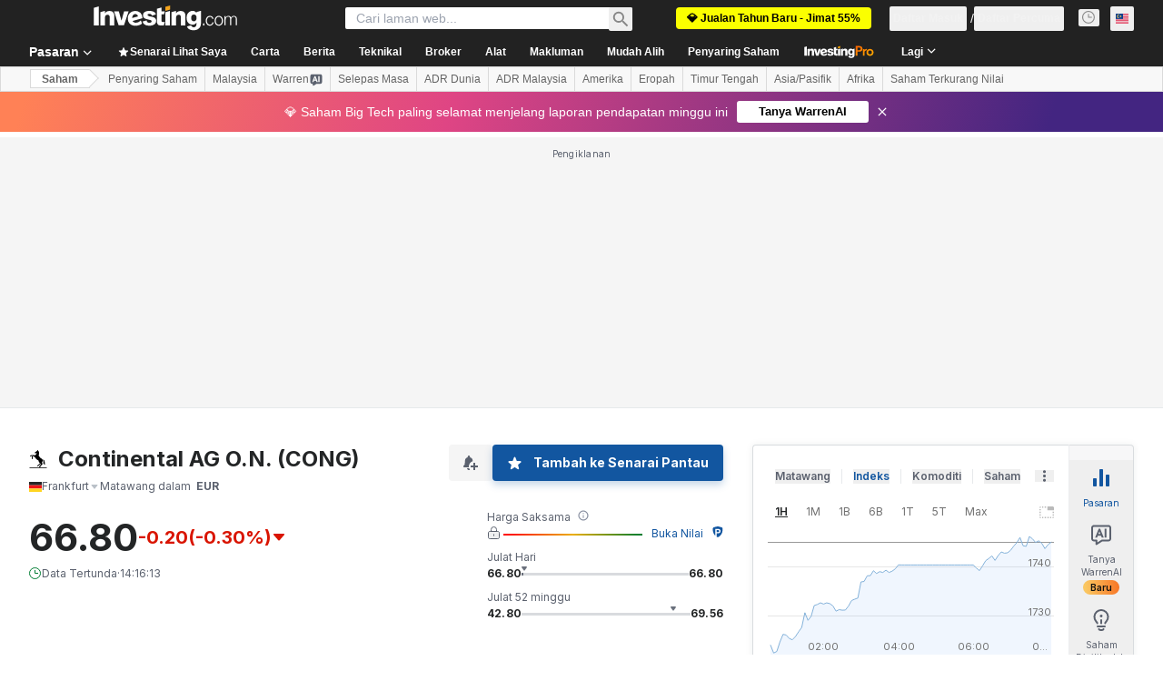

--- FILE ---
content_type: application/javascript
request_url: https://cdn.investing.com/x/fc717a9/_next/static/fc717a9/_buildManifest.js
body_size: 6833
content:
self.__BUILD_MANIFEST=function(s,i,e,a,c,n,t,o,r,d,u,h,l,b,k,g,m,f,p,q,v,j,y,w,z,x,_,I,B,F,A,D,P,S,E,L,M,N,T,U,C,H,R,G,J,K,O,Q,V,W,X,Y,Z,$,ss,si,se,sa,sc,sn,st){return{__rewrites:{afterFiles:[{has:s,source:"/equities/africa",destination:"/equities/continents/africa"},{has:s,source:"/equities/americas",destination:"/equities/continents/americas"},{has:s,source:"/equities/asia-pacific",destination:"/equities/continents/asia-pacific"},{has:s,source:"/equities/europe",destination:"/equities/continents/europe"},{has:s,source:"/equities/middle-east",destination:"/equities/continents/middle-east"},{has:s,source:"/equities/argentina",destination:"/equities/countries/argentina"},{has:s,source:"/equities/abu-dhabi",destination:"/equities/countries/abu-dhabi"},{has:s,source:"/equities/australia",destination:"/equities/countries/australia"},{has:s,source:"/equities/austria",destination:"/equities/countries/austria"},{has:s,source:"/equities/bahrain",destination:"/equities/countries/bahrain"},{has:s,source:"/equities/bangladesh",destination:"/equities/countries/bangladesh"},{has:s,source:"/equities/belgium",destination:"/equities/countries/belgium"},{has:s,source:"/equities/bosnia",destination:"/equities/countries/bosnia"},{has:s,source:"/equities/botswana",destination:"/equities/countries/botswana"},{has:s,source:"/equities/brazil",destination:"/equities/countries/brazil"},{has:s,source:"/equities/bulgaria",destination:"/equities/countries/bulgaria"},{has:s,source:"/equities/canada",destination:"/equities/countries/canada"},{has:s,source:"/equities/chile",destination:"/equities/countries/chile"},{has:s,source:"/equities/china",destination:"/equities/countries/china"},{has:s,source:"/equities/colombia",destination:"/equities/countries/colombia"},{has:s,source:"/equities/costa-rica",destination:"/equities/countries/costa-rica"},{has:s,source:"/equities/ivory-coast",destination:"/equities/countries/ivory-coast"},{has:s,source:"/equities/croatia",destination:"/equities/countries/croatia"},{has:s,source:"/equities/cyprus",destination:"/equities/countries/cyprus"},{has:s,source:"/equities/czech-republic",destination:"/equities/countries/czech-republic"},{has:s,source:"/equities/denmark",destination:"/equities/countries/denmark"},{has:s,source:"/equities/dubai",destination:"/equities/countries/dubai"},{has:s,source:"/equities/egypt",destination:"/equities/countries/egypt"},{has:s,source:"/equities/estonia",destination:"/equities/countries/estonia"},{has:s,source:"/equities/finland",destination:"/equities/countries/finland"},{has:s,source:"/equities/france",destination:"/equities/countries/france"},{has:s,source:"/equities/germany",destination:"/equities/countries/germany"},{has:s,source:"/equities/greece",destination:"/equities/countries/greece"},{has:s,source:"/equities/hong-kong",destination:"/equities/countries/hong-kong"},{has:s,source:"/equities/hungary",destination:"/equities/countries/hungary"},{has:s,source:"/equities/iceland",destination:"/equities/countries/iceland"},{has:s,source:"/equities/india",destination:"/equities/countries/india"},{has:s,source:"/equities/indonesia",destination:"/equities/countries/indonesia"},{has:s,source:"/equities/iraq",destination:"/equities/countries/iraq"},{has:s,source:"/equities/ireland",destination:"/equities/countries/ireland"},{has:s,source:"/equities/israel",destination:"/equities/countries/israel"},{has:s,source:"/equities/italy",destination:"/equities/countries/italy"},{has:s,source:"/equities/jamaica",destination:"/equities/countries/jamaica"},{has:s,source:"/equities/japan",destination:"/equities/countries/japan"},{has:s,source:"/equities/jordan",destination:"/equities/countries/jordan"},{has:s,source:"/equities/kazakhstan",destination:"/equities/countries/kazakhstan"},{has:s,source:"/equities/kenya",destination:"/equities/countries/kenya"},{has:s,source:"/equities/kuwait",destination:"/equities/countries/kuwait"},{has:s,source:"/equities/latvia",destination:"/equities/countries/latvia"},{has:s,source:"/equities/lebanon",destination:"/equities/countries/lebanon"},{has:s,source:"/equities/lithuania",destination:"/equities/countries/lithuania"},{has:s,source:"/equities/luxembourg",destination:"/equities/countries/luxembourg"},{has:s,source:"/equities/malawi",destination:"/equities/countries/malawi"},{has:s,source:"/equities/malaysia",destination:"/equities/countries/malaysia"},{has:s,source:"/equities/malta",destination:"/equities/countries/malta"},{has:s,source:"/equities/mauritius",destination:"/equities/countries/mauritius"},{has:s,source:"/equities/mexico",destination:"/equities/countries/mexico"},{has:s,source:"/equities/mongolia",destination:"/equities/countries/mongolia"},{has:s,source:"/equities/montenegro",destination:"/equities/countries/montenegro"},{has:s,source:"/equities/morocco",destination:"/equities/countries/morocco"},{has:s,source:"/equities/namibia",destination:"/equities/countries/namibia"},{has:s,source:"/equities/netherlands",destination:"/equities/countries/netherlands"},{has:s,source:"/equities/new-zealand",destination:"/equities/countries/new-zealand"},{has:s,source:"/equities/nigeria",destination:"/equities/countries/nigeria"},{has:s,source:"/equities/norway",destination:"/equities/countries/norway"},{has:s,source:"/equities/oman",destination:"/equities/countries/oman"},{has:s,source:"/equities/pakistan",destination:"/equities/countries/pakistan"},{has:s,source:"/equities/palestine",destination:"/equities/countries/palestine"},{has:s,source:"/equities/peru",destination:"/equities/countries/peru"},{has:s,source:"/equities/philippines",destination:"/equities/countries/philippines"},{has:s,source:"/equities/poland",destination:"/equities/countries/poland"},{has:s,source:"/equities/portugal",destination:"/equities/countries/portugal"},{has:s,source:"/equities/qatar",destination:"/equities/countries/qatar"},{has:s,source:"/equities/romania",destination:"/equities/countries/romania"},{has:s,source:"/equities/russia",destination:"/equities/countries/russia"},{has:s,source:"/equities/rwanda",destination:"/equities/countries/rwanda"},{has:s,source:"/equities/saudi-arabia",destination:"/equities/countries/saudi-arabia"},{has:s,source:"/equities/serbia",destination:"/equities/countries/serbia"},{has:s,source:"/equities/singapore",destination:"/equities/countries/singapore"},{has:s,source:"/equities/slovakia",destination:"/equities/countries/slovakia"},{has:s,source:"/equities/slovenia",destination:"/equities/countries/slovenia"},{has:s,source:"/equities/south-africa",destination:"/equities/countries/south-africa"},{has:s,source:"/equities/south-korea",destination:"/equities/countries/south-korea"},{has:s,source:"/equities/spain",destination:"/equities/countries/spain"},{has:s,source:"/equities/sri-lanka",destination:"/equities/countries/sri-lanka"},{has:s,source:"/equities/sweden",destination:"/equities/countries/sweden"},{has:s,source:"/equities/switzerland",destination:"/equities/countries/switzerland"},{has:s,source:"/equities/taiwan",destination:"/equities/countries/taiwan"},{has:s,source:"/equities/tanzania",destination:"/equities/countries/tanzania"},{has:s,source:"/equities/thailand",destination:"/equities/countries/thailand"},{has:s,source:"/equities/tunisia",destination:"/equities/countries/tunisia"},{has:s,source:"/equities/turkey",destination:"/equities/countries/turkey"},{has:s,source:"/equities/uganda",destination:"/equities/countries/uganda"},{has:s,source:"/equities/united-kingdom",destination:"/equities/countries/united-kingdom"},{has:s,source:"/equities/ukraine",destination:"/equities/countries/ukraine"},{has:s,source:"/equities/united-states",destination:"/equities/countries/united-states"},{has:s,source:"/equities/venezuela",destination:"/equities/countries/venezuela"},{has:s,source:"/equities/vietnam",destination:"/equities/countries/vietnam"},{has:s,source:"/equities/zambia",destination:"/equities/countries/zambia"},{has:s,source:"/equities/zimbabwe",destination:"/equities/countries/zimbabwe"},{has:s,source:"/indices/argentina-indices",destination:"/indices/countries/argentina-indices"},{has:s,source:"/indices/australia-indices",destination:"/indices/countries/australia-indices"},{has:s,source:"/indices/austria-indices",destination:"/indices/countries/austria-indices"},{has:s,source:"/indices/bahrain-indices",destination:"/indices/countries/bahrain-indices"},{has:s,source:"/indices/bangladesh-indices",destination:"/indices/countries/bangladesh-indices"},{has:s,source:"/indices/belgium-indices",destination:"/indices/countries/belgium-indices"},{has:s,source:"/indices/bosnia-indices",destination:"/indices/countries/bosnia-indices"},{has:s,source:"/indices/botswana-indices",destination:"/indices/countries/botswana-indices"},{has:s,source:"/indices/brazil-indices",destination:"/indices/countries/brazil-indices"},{has:s,source:"/indices/bulgaria-indices",destination:"/indices/countries/bulgaria-indices"},{has:s,source:"/indices/canada-indices",destination:"/indices/countries/canada-indices"},{has:s,source:"/indices/chile-indices",destination:"/indices/countries/chile-indices"},{has:s,source:"/indices/china-indices",destination:"/indices/countries/china-indices"},{has:s,source:"/indices/colombia-indices",destination:"/indices/countries/colombia-indices"},{has:s,source:"/indices/costa-rica-indices",destination:"/indices/countries/costa-rica-indices"},{has:s,source:"/indices/ivory-coast-indices",destination:"/indices/countries/ivory-coast-indices"},{has:s,source:"/indices/croatia-indices",destination:"/indices/countries/croatia-indices"},{has:s,source:"/indices/cyprus-indices",destination:"/indices/countries/cyprus-indices"},{has:s,source:"/indices/czech-republic-indices",destination:"/indices/countries/czech-republic-indices"},{has:s,source:"/indices/denmark-indices",destination:"/indices/countries/denmark-indices"},{has:s,source:"/indices/dubai-indices",destination:"/indices/countries/dubai-indices"},{has:s,source:"/indices/egypt-indices",destination:"/indices/countries/egypt-indices"},{has:s,source:"/indices/estonia-indices",destination:"/indices/countries/estonia-indices"},{has:s,source:"/indices/finland-indices",destination:"/indices/countries/finland-indices"},{has:s,source:"/indices/france-indices",destination:"/indices/countries/france-indices"},{has:s,source:"/indices/germany-indices",destination:"/indices/countries/germany-indices"},{has:s,source:"/indices/greece-indices",destination:"/indices/countries/greece-indices"},{has:s,source:"/indices/hong-kong-indices",destination:"/indices/countries/hong-kong-indices"},{has:s,source:"/indices/hungary-indices",destination:"/indices/countries/hungary-indices"},{has:s,source:"/indices/iceland-indices",destination:"/indices/countries/iceland-indices"},{has:s,source:"/indices/india-indices",destination:"/indices/countries/india-indices"},{has:s,source:"/indices/indonesia-indices",destination:"/indices/countries/indonesia-indices"},{has:s,source:"/indices/iraq-indices",destination:"/indices/countries/iraq-indices"},{has:s,source:"/indices/ireland-indices",destination:"/indices/countries/ireland-indices"},{has:s,source:"/indices/israeli-indices",destination:"/indices/countries/israeli-indices"},{has:s,source:"/indices/italy-indices",destination:"/indices/countries/italy-indices"},{has:s,source:"/indices/jamaica-indices",destination:"/indices/countries/jamaica-indices"},{has:s,source:"/indices/japan-indices",destination:"/indices/countries/japan-indices"},{has:s,source:"/indices/jordan-indices",destination:"/indices/countries/jordan-indices"},{has:s,source:"/indices/kazakhstan-indices",destination:"/indices/countries/kazakhstan-indices"},{has:s,source:"/indices/kenya-indices",destination:"/indices/countries/kenya-indices"},{has:s,source:"/indices/kuwaiti-indices",destination:"/indices/countries/kuwaiti-indices"},{has:s,source:"/indices/latvia-indices",destination:"/indices/countries/latvia-indices"},{has:s,source:"/indices/lebanon-indices",destination:"/indices/countries/lebanon-indices"},{has:s,source:"/indices/lithuania-indices",destination:"/indices/countries/lithuania-indices"},{has:s,source:"/indices/luxembourg-indices",destination:"/indices/countries/luxembourg-indices"},{has:s,source:"/indices/malawi-indices",destination:"/indices/countries/malawi-indices"},{has:s,source:"/indices/malaysia-indices",destination:"/indices/countries/malaysia-indices"},{has:s,source:"/indices/malta-indices",destination:"/indices/countries/malta-indices"},{has:s,source:"/indices/mauritius-indices",destination:"/indices/countries/mauritius-indices"},{has:s,source:"/indices/mexico-indices",destination:"/indices/countries/mexico-indices"},{has:s,source:"/indices/mongolia-indices",destination:"/indices/countries/mongolia-indices"},{has:s,source:"/indices/montenegro-indices",destination:"/indices/countries/montenegro-indices"},{has:s,source:"/indices/morocco-indices",destination:"/indices/countries/morocco-indices"},{has:s,source:"/indices/namibia-indices",destination:"/indices/countries/namibia-indices"},{has:s,source:"/indices/netherlands-indices",destination:"/indices/countries/netherlands-indices"},{has:s,source:"/indices/new-zealand-indices",destination:"/indices/countries/new-zealand-indices"},{has:s,source:"/indices/nigeria-indices",destination:"/indices/countries/nigeria-indices"},{has:s,source:"/indices/norway-indices",destination:"/indices/countries/norway-indices"},{has:s,source:"/indices/oman-indices",destination:"/indices/countries/oman-indices"},{has:s,source:"/indices/pakistan-indices",destination:"/indices/countries/pakistan-indices"},{has:s,source:"/indices/palestine-indices",destination:"/indices/countries/palestine-indices"},{has:s,source:"/indices/peru-indices",destination:"/indices/countries/peru-indices"},{has:s,source:"/indices/philippines-indices",destination:"/indices/countries/philippines-indices"},{has:s,source:"/indices/poland-indices",destination:"/indices/countries/poland-indices"},{has:s,source:"/indices/portugal-indices",destination:"/indices/countries/portugal-indices"},{has:s,source:"/indices/qatar-indices",destination:"/indices/countries/qatar-indices"},{has:s,source:"/indices/romania-indices",destination:"/indices/countries/romania-indices"},{has:s,source:"/indices/russia-indices",destination:"/indices/countries/russia-indices"},{has:s,source:"/indices/rwanda-indices",destination:"/indices/countries/rwanda-indices"},{has:s,source:"/indices/saudi-arabia-indices",destination:"/indices/countries/saudi-arabia-indices"},{has:s,source:"/indices/serbia-indices",destination:"/indices/countries/serbia-indices"},{has:s,source:"/indices/singapore-indices",destination:"/indices/countries/singapore-indices"},{has:s,source:"/indices/slovakia-indices",destination:"/indices/countries/slovakia-indices"},{has:s,source:"/indices/slovenia-indices",destination:"/indices/countries/slovenia-indices"},{has:s,source:"/indices/south-africa-indices",destination:"/indices/countries/south-africa-indices"},{has:s,source:"/indices/south-korea-indices",destination:"/indices/countries/south-korea-indices"},{has:s,source:"/indices/spain-indices",destination:"/indices/countries/spain-indices"},{has:s,source:"/indices/sri-lanka-indices",destination:"/indices/countries/sri-lanka-indices"},{has:s,source:"/indices/sweden-indices",destination:"/indices/countries/sweden-indices"},{has:s,source:"/indices/switzerland-indices",destination:"/indices/countries/switzerland-indices"},{has:s,source:"/indices/taiwan-indices",destination:"/indices/countries/taiwan-indices"},{has:s,source:"/indices/tanzania-indices",destination:"/indices/countries/tanzania-indices"},{has:s,source:"/indices/thailand-indices",destination:"/indices/countries/thailand-indices"},{has:s,source:"/indices/tunisia-indices",destination:"/indices/countries/tunisia-indices"},{has:s,source:"/indices/turkey-indices",destination:"/indices/countries/turkey-indices"},{has:s,source:"/indices/uganda-indices",destination:"/indices/countries/uganda-indices"},{has:s,source:"/indices/uk-indices",destination:"/indices/countries/uk-indices"},{has:s,source:"/indices/ukraine-indices",destination:"/indices/countries/ukraine-indices"},{has:s,source:"/indices/usa-indices",destination:"/indices/countries/usa-indices"},{has:s,source:"/indices/venezuela-indices",destination:"/indices/countries/venezuela-indices"},{has:s,source:"/indices/vietnam-indices",destination:"/indices/countries/vietnam-indices"},{has:s,source:"/indices/zambia-indices",destination:"/indices/countries/zambia-indices"},{has:s,source:"/indices/zimbabwe-indices",destination:"/indices/countries/zimbabwe-indices"},{has:s,source:"/equities/:country-adrs",destination:"/equities/adrs/:country"},{has:s,source:"/equities/:country(abu-dhabi|argentina|australia|austria|bahrain|bangladesh|belgium|bosnia|botswana|brazil|bulgaria|canada|chile|china|colombia|costa-rica|croatia|cyprus|czech-republic|denmark|egypt|estonia|finland|france|germany|greece|hong-kong|hungary|iceland|india|indonesia|iraq|ireland|israel|italy|ivory-coast|jamaica|japan|jordan|kazakhstan|kenya|kuwait|latvia|lebanon|lithuania|luxembourg|malawi|malaysia|malta|mauritius|mexico|mongolia|montenegro|morocco|namibia|netherlands|new-zealand|nigeria|norway|oman|pakistan|palestine|peru|philippines|poland|portugal|qatar|romania|russia|rwanda|saudi-arabia|serbia|singapore|slovakia|slovenia|south-africa|south-korea|spain|sri-lanka|sweden|switzerland|taiwan|tanzania|thailand|tunisia|turkey|uae|uganda|ukraine|united-kingdom|united-states|venezuela|vietnam|zambia|zimbabwe)/:metric(52-week-high|52-week-low|most-active-stocks|top-stock-gainers|top-stock-losers)",destination:"/equities/country-metrics/:country?metric=:metric"},{has:s,source:"/equities/:metric(52-week-high|52-week-low|most-active-stocks|top-stock-gainers|top-stock-losers)",destination:"/equities/country-metrics/default?metric=:metric"},{has:s,source:"/equities/most-undervalued",destination:"/equities/country-metrics/most-undervalued?country=default"},{has:s,source:"/equities/:country(abu-dhabi|argentina|australia|austria|bahrain|bangladesh|belgium|bosnia|botswana|brazil|bulgaria|canada|chile|china|colombia|costa-rica|croatia|cyprus|czech-republic|denmark|egypt|estonia|finland|france|germany|greece|hong-kong|hungary|iceland|india|indonesia|iraq|ireland|israel|italy|ivory-coast|jamaica|japan|jordan|kazakhstan|kenya|kuwait|latvia|lebanon|lithuania|luxembourg|malawi|malaysia|malta|mauritius|mexico|mongolia|montenegro|morocco|namibia|netherlands|new-zealand|nigeria|norway|oman|pakistan|palestine|peru|philippines|poland|portugal|qatar|romania|russia|rwanda|saudi-arabia|serbia|singapore|slovakia|slovenia|south-africa|south-korea|spain|sri-lanka|sweden|switzerland|taiwan|tanzania|thailand|tunisia|turkey|uae|uganda|ukraine|united-kingdom|united-states|venezuela|vietnam|zambia|zimbabwe)/most-undervalued",destination:"/equities/country-metrics/most-undervalued?country=:country"},{has:s,source:"/equities/most-overvalued",destination:"/equities/country-metrics/most-overvalued?country=default"},{has:s,source:"/equities/:country(abu-dhabi|argentina|australia|austria|bahrain|bangladesh|belgium|bosnia|botswana|brazil|bulgaria|canada|chile|china|colombia|costa-rica|croatia|cyprus|czech-republic|denmark|egypt|estonia|finland|france|germany|greece|hong-kong|hungary|iceland|india|indonesia|iraq|ireland|israel|italy|ivory-coast|jamaica|japan|jordan|kazakhstan|kenya|kuwait|latvia|lebanon|lithuania|luxembourg|malawi|malaysia|malta|mauritius|mexico|mongolia|montenegro|morocco|namibia|netherlands|new-zealand|nigeria|norway|oman|pakistan|palestine|peru|philippines|poland|portugal|qatar|romania|russia|rwanda|saudi-arabia|serbia|singapore|slovakia|slovenia|south-africa|south-korea|spain|sri-lanka|sweden|switzerland|taiwan|tanzania|thailand|tunisia|turkey|uae|uganda|ukraine|united-kingdom|united-states|venezuela|vietnam|zambia|zimbabwe)/most-overvalued",destination:"/equities/country-metrics/most-overvalued?country=:country"}],beforeFiles:[{has:s,source:"/health",destination:"/api/_health"},{has:s,source:"/metrics",destination:"/api/_metrics"},{has:s,source:"/next/user/sign-out",destination:"/api/sign-out"}],fallback:[]},__routerFilterStatic:{numItems:8,errorRate:1e-4,numBits:154,numHashes:14,bitArray:[0,1,1,0,d,d,u,u,d,d,d,d,d,d,d,d,u,u,u,d,u,d,u,u,u,u,u,d,d,d,d,u,u,d,u,u,u,u,u,u,u,d,u,u,u,d,u,d,d,d,d,d,u,d,u,u,u,d,d,d,d,d,d,u,u,d,u,u,d,u,u,u,u,d,d,d,u,u,d,d,d,d,u,d,d,d,u,d,u,d,u,u,u,u,u,u,d,d,d,d,d,u,d,u,u,u,u,u,d,u,d,u,d,d,u,u,u,d,u,d,d,d,d,d,u,d,d,d,u,d,u,d,d,u,u,d,u,d,u,u,d,d,u,u,u,u,u,u,d,d,u,u,d,d]},__routerFilterDynamic:{numItems:u,errorRate:1e-4,numBits:20,numHashes:14,bitArray:[d,d,u,d,u,d,d,d,u,d,d,d,u,u,u,u,u,d,d,u]},"/":[c,l,y,"static/chunks/3324-9e5ff02a4cb5aa50.js",i,e,a,n,t,o,r,b,h,k,p,D,"static/chunks/4602-9e5b0c4c4e1b6462.js",X,"static/css/d13ee981d48e675b.css","static/chunks/pages/index-21ad19defe1f9cea.js"],"/_error":["static/chunks/pages/_error-33e30204566a169c.js"],"/analysis":[c,l,i,e,a,n,t,o,r,b,g,j,M,Y,Z,"static/chunks/pages/analysis-b5abe7252757f1ac.js"],"/analysis/[...params]":[c,l,y,N,$,i,e,a,n,t,o,r,b,g,T,U,ss,"static/css/4e141d2af9ea7865.css","static/chunks/pages/analysis/[...params]-43177c7a832c2f74.js"],"/article-hooks-preview":[N,U,"static/chunks/pages/article-hooks-preview-a97b1fb68065e6b7.js"],"/charts":[c,i,e,a,n,t,o,r,"static/css/6bfd780b0d8c3913.css","static/chunks/pages/charts-c2cf56ff4229d433.js"],"/charts/cryptocurrency-charts":[c,i,e,a,n,t,o,r,j,w,z,"static/chunks/pages/charts/cryptocurrency-charts-aaaa79f351cdd4af.js"],"/charts/forex-charts":[c,i,e,a,n,t,o,r,j,w,z,"static/chunks/pages/charts/forex-charts-eaa6ed434dd1f6aa.js"],"/charts/futures-charts":[c,i,e,a,n,t,o,r,j,w,z,"static/chunks/pages/charts/futures-charts-ae499b458dabb230.js"],"/charts/indices-charts":[c,i,e,a,n,t,o,r,j,w,z,"static/chunks/pages/charts/indices-charts-b6a52cc01d79b342.js"],"/charts/live-charts":[c,i,e,a,n,t,o,r,j,w,z,"static/chunks/pages/charts/live-charts-49cf54eccb927b07.js"],"/charts/multiple-forex-streaming-charts":[c,i,e,a,n,t,o,r,j,w,z,"static/chunks/pages/charts/multiple-forex-streaming-charts-61b0abed4a215f74.js"],"/charts/multiple-indices-streaming-charts":[c,i,e,a,n,t,o,r,j,w,z,"static/chunks/pages/charts/multiple-indices-streaming-charts-6162d8a035839d26.js"],"/charts/stocks-charts":[c,i,e,a,n,t,o,r,j,w,z,"static/chunks/pages/charts/stocks-charts-a6e0f9720c1347d6.js"],"/commodities":[c,m,i,e,a,n,t,o,r,h,k,x,_,"static/chunks/pages/commodities-43020d9c7d183f2d.js"],"/commodities/energy":[c,m,i,e,a,n,t,o,r,h,k,x,_,"static/chunks/pages/commodities/energy-a505783be3512b88.js"],"/commodities/grains":[c,m,i,e,a,n,t,o,r,h,k,x,_,"static/chunks/pages/commodities/grains-2549d40cf853776e.js"],"/commodities/meats":[c,m,i,e,a,n,t,o,r,h,k,x,_,"static/chunks/pages/commodities/meats-606f28f624f45bfd.js"],"/commodities/metals":[c,m,i,e,a,n,t,o,r,h,k,x,_,"static/chunks/pages/commodities/metals-3faa3b9939e5a13c.js"],"/commodities/real-time-futures":[c,l,m,i,e,a,n,t,o,r,b,h,g,k,f,p,q,v,"static/chunks/pages/commodities/real-time-futures-1d237c22cc325be4.js"],"/commodities/softs":[c,m,i,e,a,n,t,o,r,h,k,x,_,"static/chunks/pages/commodities/softs-9d6d93211c054f67.js"],"/commodities/[...commodity]":[c,i,e,a,n,t,o,r,I,"static/chunks/pages/commodities/[...commodity]-b2473c15e8948fb6.js"],"/crypto":[c,l,"static/chunks/5449-d384ff0494af6c95.js",i,e,a,n,t,o,r,b,h,g,k,C,"static/css/a81ecf15f11e92fd.css","static/chunks/pages/crypto-6f52b0f594fd3909.js"],"/crypto/currencies":[c,i,e,a,n,t,o,r,h,C,si,se,"static/chunks/pages/crypto/currencies-cb7cc5afef11c17c.js"],"/crypto/currencies/[path]":[c,i,e,a,n,t,o,r,h,C,si,se,"static/chunks/pages/crypto/currencies/[path]-a357f533fc66aeef.js"],"/crypto/[...crypto]":[c,i,e,a,n,t,o,r,I,"static/chunks/pages/crypto/[...crypto]-e9fd64cab7840993.js"],"/currencies/fx-futures":[c,l,m,i,e,a,n,t,o,r,b,h,g,k,f,p,q,v,"static/chunks/pages/currencies/fx-futures-a56f32c54c2cf2e4.js"],"/currencies/single-currency-crosses":[c,l,m,i,e,a,n,t,o,r,b,h,g,k,f,p,q,v,"static/chunks/pages/currencies/single-currency-crosses-a844b3252907e761.js"],"/currencies/streaming-forex-rates-majors":[c,l,m,i,e,a,n,t,o,r,b,h,g,k,f,p,q,v,"static/chunks/pages/currencies/streaming-forex-rates-majors-b34fae114476a626.js"],"/currencies/[[...currency]]":[c,l,i,e,a,n,t,o,r,b,g,j,"static/chunks/1850-fc5962dd4d0f54ab.js","static/chunks/3507-7cae48619cb4ddca.js",M,"static/chunks/5372-a95efd2b0d07ab65.js","static/chunks/9239-595f878607f691db.js","static/chunks/32-4a160e3ee3d9aa19.js","static/chunks/654-7b38c25228dfb9eb.js","static/chunks/1698-9d820fe89a01ce0e.js",D,"static/css/2767e78620f230d0.css","static/chunks/pages/currencies/[[...currency]]-368338211694fb13.js"],"/discover/ai-robotics-etfs":[c,l,m,i,e,a,n,t,o,r,b,h,g,k,f,p,q,v,"static/chunks/pages/discover/ai-robotics-etfs-2586f18bf5c48efa.js"],"/discover/ai-stocks":[c,l,m,i,e,a,n,t,o,r,b,h,g,k,f,p,q,v,"static/chunks/pages/discover/ai-stocks-c350b8cd75c13a63.js"],"/discover/airlines-stocks":[c,l,m,i,e,a,n,t,o,r,b,h,g,k,f,p,q,v,"static/chunks/pages/discover/airlines-stocks-e6879370e3c2cf3c.js"],"/discover/automotive-stocks":[c,l,m,i,e,a,n,t,o,r,b,h,g,k,f,p,q,v,"static/chunks/pages/discover/automotive-stocks-1ff19fd44cb14c6b.js"],"/discover/bank-stocks":[c,l,m,i,e,a,n,t,o,r,b,h,g,k,f,p,q,v,"static/chunks/pages/discover/bank-stocks-0919b5a71f3d6b27.js"],"/discover/best-stocks-under-10":[c,l,m,i,e,a,n,t,o,r,b,h,g,k,f,p,q,v,"static/chunks/pages/discover/best-stocks-under-10-cc2ab501b4544110.js"],"/discover/bitcoin-etfs":[c,l,m,i,e,a,n,t,o,r,b,h,g,k,f,p,q,v,"static/chunks/pages/discover/bitcoin-etfs-e848f3fd69243d2e.js"],"/discover/brazil-acoes-eua":[c,l,m,i,e,a,n,t,o,r,b,h,g,k,f,p,q,v,"static/chunks/pages/discover/brazil-acoes-eua-743ad2ae1b89400a.js"],"/discover/brazil-agro-stocks":[c,l,m,i,e,a,n,t,o,r,b,h,g,k,f,p,q,v,"static/chunks/pages/discover/brazil-agro-stocks-e2a5938ebfbe8a01.js"],"/discover/brazil-bdrs":[c,l,m,i,e,a,n,t,o,r,b,h,g,k,f,p,q,v,"static/chunks/pages/discover/brazil-bdrs-1ad9fc7427609091.js"],"/discover/brazil-etfs-cripto-bitcoin":[c,l,m,i,e,a,n,t,o,r,b,h,g,k,f,p,q,v,"static/chunks/pages/discover/brazil-etfs-cripto-bitcoin-2343c49f541257d0.js"],"/discover/brazil-fi-infras":[c,l,m,i,e,a,n,t,o,r,b,h,g,k,f,p,q,v,"static/chunks/pages/discover/brazil-fi-infras-6143e85587fac19b.js"],"/discover/brazil-fips":[c,l,m,i,e,a,n,t,o,r,b,h,g,k,f,p,q,v,"static/chunks/pages/discover/brazil-fips-4ea33fb62d6724f8.js"],"/discover/brazil-real-estate-stocks":[c,l,m,i,e,a,n,t,o,r,b,h,g,k,f,p,q,v,"static/chunks/pages/discover/brazil-real-estate-stocks-d91e848eec81a185.js"],"/discover/crypto-etfs":[c,l,m,i,e,a,n,t,o,r,b,h,g,k,f,p,q,v,"static/chunks/pages/discover/crypto-etfs-f315987f6a8e1cfe.js"],"/discover/cybersecurity-stocks":[c,l,m,i,e,a,n,t,o,r,b,h,g,k,f,p,q,v,"static/chunks/pages/discover/cybersecurity-stocks-3b4cfef0bf95a74d.js"],"/discover/edtech-stocks":[c,l,m,i,e,a,n,t,o,r,b,h,g,k,f,p,q,v,"static/chunks/pages/discover/edtech-stocks-c48b7cfb050c36b1.js"],"/discover/electric-vehicles-stocks":[c,l,m,i,e,a,n,t,o,r,b,h,g,k,f,p,q,v,"static/chunks/pages/discover/electric-vehicles-stocks-091a88eb2a9a9483.js"],"/discover/football-clubs-stocks":[c,l,m,i,e,a,n,t,o,r,b,h,g,k,f,p,q,v,"static/chunks/pages/discover/football-clubs-stocks-b63b45588a8faadd.js"],"/discover/football-fan-tokens":[c,l,m,i,e,a,n,t,o,r,b,h,g,k,f,p,q,v,"static/chunks/pages/discover/football-fan-tokens-8c9cc32b79b4bf84.js"],"/discover/gaming-stocks":[c,l,m,i,e,a,n,t,o,r,b,h,g,k,f,p,q,v,"static/chunks/pages/discover/gaming-stocks-7d3489233bdb8c46.js"],"/discover/high-dividend-stocks":[c,l,m,i,e,a,n,t,o,r,b,h,g,k,f,p,q,v,"static/chunks/pages/discover/high-dividend-stocks-a182976194780b22.js"],"/discover/india-ai-stocks":[c,l,m,i,e,a,n,t,o,r,b,h,g,k,f,p,q,v,"static/chunks/pages/discover/india-ai-stocks-d0498af3ca8bcbcd.js"],"/discover/india-defence-stocks":[c,l,m,i,e,a,n,t,o,r,b,h,g,k,f,p,q,v,"static/chunks/pages/discover/india-defence-stocks-27b7e8e82112cca7.js"],"/discover/india-dividend-stocks":[c,l,m,i,e,a,n,t,o,r,b,h,g,k,f,p,q,v,"static/chunks/pages/discover/india-dividend-stocks-4c4dbbf47a116d82.js"],"/discover/india-ev-stocks":[c,l,m,i,e,a,n,t,o,r,b,h,g,k,f,p,q,v,"static/chunks/pages/discover/india-ev-stocks-6095952025550f2e.js"],"/discover/india-green-energy-stocks":[c,l,m,i,e,a,n,t,o,r,b,h,g,k,f,p,q,v,"static/chunks/pages/discover/india-green-energy-stocks-1f1321fff3922ec8.js"],"/discover/india-it-stocks":[c,l,m,i,e,a,n,t,o,r,b,h,g,k,f,p,q,v,"static/chunks/pages/discover/india-it-stocks-8bd292e9ab626c28.js"],"/discover/india-renewable-energy-stocks":[c,l,m,i,e,a,n,t,o,r,b,h,g,k,f,p,q,v,"static/chunks/pages/discover/india-renewable-energy-stocks-3d3d857de55b7ad9.js"],"/discover/india-semiconductor-stocks":[c,l,m,i,e,a,n,t,o,r,b,h,g,k,f,p,q,v,"static/chunks/pages/discover/india-semiconductor-stocks-c27a85d2cb17ae67.js"],"/discover/india-solar-energy-stocks":[c,l,m,i,e,a,n,t,o,r,b,h,g,k,f,p,q,v,"static/chunks/pages/discover/india-solar-energy-stocks-5166ed2f85870c07.js"],"/discover/longevity-stocks":[c,l,m,i,e,a,n,t,o,r,b,h,g,k,f,p,q,v,"static/chunks/pages/discover/longevity-stocks-92383e24c344e1ae.js"],"/discover/nuclear-energy":[c,l,m,i,e,a,n,t,o,r,b,h,g,k,f,p,q,v,"static/chunks/pages/discover/nuclear-energy-a7a7b07c48b69dd6.js"],"/discover/recession-proof-stocks":[c,l,m,i,e,a,n,t,o,r,b,h,g,k,f,p,q,v,"static/chunks/pages/discover/recession-proof-stocks-15f2b144f240e97d.js"],"/discover/renewable-energy-etfs":[c,l,m,i,e,a,n,t,o,r,b,h,g,k,f,p,q,v,"static/chunks/pages/discover/renewable-energy-etfs-88bb1ec7e884297e.js"],"/discover/renewable-energy-stocks":[c,l,m,i,e,a,n,t,o,r,b,h,g,k,f,p,q,v,"static/chunks/pages/discover/renewable-energy-stocks-35ba204ded858ae1.js"],"/discover/starter-kit":[c,l,m,i,e,a,n,t,o,r,b,h,g,k,f,p,q,v,"static/chunks/pages/discover/starter-kit-34a0ec68ce80d72f.js"],"/discover/top-dividend-stocks":[c,l,m,i,e,a,n,t,o,r,b,h,g,k,f,p,q,v,"static/chunks/pages/discover/top-dividend-stocks-fdb0d21dec24804d.js"],"/earnings-calendar":[c,"static/chunks/2592-d384ff0494af6c95.js",i,e,a,n,t,o,r,h,k,H,sa,"static/css/e93a91ef681d258e.css","static/chunks/pages/earnings-calendar-5eeb41fce274d3cd.js"],"/economic-calendar":[c,i,e,a,n,t,o,r,D,H,sa,"static/css/f6bf77ea7b15ce2d.css","static/chunks/pages/economic-calendar-7bf24b406d2255b5.js"],"/economic-calendar/[slug]":["static/chunks/6baa49ab-452e08cd04267a67.js",c,l,"static/chunks/1729-e8571f935f117355.js",N,i,e,a,n,t,o,r,b,g,M,T,"static/css/68225dfc886f4635.css","static/chunks/pages/economic-calendar/[slug]-a8cda5d389ee7dcb.js"],"/equities":[c,l,m,i,e,a,n,t,o,r,b,h,g,k,f,p,q,v,"static/chunks/pages/equities-c87b125ba79c7fc0.js"],"/equities/adrs/[country]":[c,l,m,i,e,a,n,t,o,r,b,h,g,k,f,p,q,v,"static/chunks/pages/equities/adrs/[country]-9d63e2ff43559ef6.js"],"/equities/after-hours":[c,l,i,e,a,n,t,o,r,b,g,f,p,D,sc,"static/css/3031d5c972deecf7.css","static/chunks/pages/equities/after-hours-f50f1d45eb1fa4ea.js"],"/equities/cannabis-stocks":[c,l,m,i,e,a,n,t,o,r,b,h,g,k,f,p,q,v,"static/chunks/pages/equities/cannabis-stocks-7aa9285e1e6ab817.js"],"/equities/continents/[[...continent]]":[c,l,m,i,e,a,n,t,o,r,b,h,g,k,f,p,q,v,"static/chunks/pages/equities/continents/[[...continent]]-212e6496a2d9a3a2.js"],"/equities/countries/[[...country]]":[c,l,m,i,e,a,n,t,o,r,b,h,g,k,f,p,q,v,"static/chunks/pages/equities/countries/[[...country]]-e4ca462a9be6e89f.js"],"/equities/country-metrics/most-overvalued":[c,l,B,R,i,e,a,n,t,o,r,b,h,f,G,sn,st,"static/chunks/pages/equities/country-metrics/most-overvalued-916b7ec7182c4a3f.js"],"/equities/country-metrics/most-undervalued":[c,l,B,R,i,e,a,n,t,o,r,b,h,f,G,sn,st,"static/chunks/pages/equities/country-metrics/most-undervalued-74f2b6941993f81b.js"],"/equities/country-metrics/[...country]":[c,l,m,i,e,a,n,t,o,r,b,h,g,k,f,p,q,v,"static/chunks/pages/equities/country-metrics/[...country]-8a1bf56524503726.js"],"/equities/pre-market":[c,l,i,e,a,n,t,o,r,b,g,f,p,D,sc,"static/css/19add98cc389ab1a.css","static/chunks/pages/equities/pre-market-1ff865d364cc1692.js"],"/equities/trending-stocks":[c,l,m,i,e,a,n,t,o,r,b,h,g,k,f,p,q,v,"static/chunks/pages/equities/trending-stocks-7f5870411ba25220.js"],"/equities/[...equity]":[c,i,e,a,n,t,o,r,I,"static/chunks/pages/equities/[...equity]-7f62ac5586986a14.js"],"/etfs/[[...etf]]":[c,i,e,a,n,t,o,r,I,"static/chunks/pages/etfs/[[...etf]]-2441e438465de352.js"],"/indices":[c,"static/chunks/211-d384ff0494af6c95.js",i,e,a,n,t,o,r,h,k,"static/css/52deafce8ce79b25.css","static/chunks/pages/indices-1696dfc7b5325dc5.js"],"/indices/commodities-indices":[c,l,m,i,e,a,n,t,o,r,b,h,g,k,f,p,q,v,"static/chunks/pages/indices/commodities-indices-3687d28aa75e6c80.js"],"/indices/countries/[[...country]]":[c,l,m,i,e,a,n,t,o,r,b,h,g,k,f,p,q,v,"static/chunks/pages/indices/countries/[[...country]]-b0365c7554e11108.js"],"/indices/indices-cfds":[c,l,m,i,e,a,n,t,o,r,b,h,g,k,f,p,q,v,"static/chunks/pages/indices/indices-cfds-1592938868dd9e99.js"],"/indices/indices-futures":[c,m,i,e,a,n,t,o,r,h,k,x,_,"static/chunks/pages/indices/indices-futures-6654ada5f4909851.js"],"/indices/major-indices":[c,l,m,i,e,a,n,t,o,r,b,h,g,k,f,p,q,v,"static/chunks/pages/indices/major-indices-c8fd2be3eafeb99f.js"],"/indices/[...index]":[c,i,e,a,n,t,o,r,I,"static/chunks/pages/indices/[...index]-d7f8e48c00e6ef8e.js"],"/locales-preview":["static/chunks/pages/locales-preview-87d9e89db98b094b.js"],"/news":[c,l,y,i,e,a,n,t,o,r,b,g,j,M,Y,X,Z,"static/chunks/pages/news-5048a455bf5ffa53.js"],"/news/headlines":[c,l,B,R,i,e,a,n,t,o,r,b,G,"static/css/c0366f36a5dc9fda.css","static/chunks/pages/news/headlines-3fb9d9a2f0fb0b7f.js"],"/news/[...params]":[c,l,y,N,$,i,e,a,n,t,o,r,b,g,T,U,ss,"static/css/b3a5469ccce643e0.css","static/chunks/pages/news/[...params]-4ce2ae46f9212baa.js"],"/rates-bonds/brazil-tesouro-direto":[c,l,m,i,e,a,n,t,o,r,b,h,g,k,f,p,q,v,"static/chunks/pages/rates-bonds/brazil-tesouro-direto-ae323e74bca28217.js"],"/rates-bonds/financial-futures":[c,m,i,e,a,n,t,o,r,h,k,x,_,"static/chunks/pages/rates-bonds/financial-futures-6038dc441f97ca50.js"],"/rates-bonds/israel-makams":[c,l,m,i,e,a,n,t,o,r,b,h,g,k,f,p,q,v,"static/chunks/pages/rates-bonds/israel-makams-43c4cba012c0236f.js"],"/rates-bonds/world-cds":[c,l,m,i,e,a,n,t,o,r,b,h,g,k,f,p,q,v,"static/chunks/pages/rates-bonds/world-cds-b9b4391388d22d7a.js"],"/rates-bonds/[[...bond]]":[c,i,e,a,n,t,o,r,I,"static/chunks/pages/rates-bonds/[[...bond]]-d70490a0cf321e4c.js"],"/signup":["static/css/6ef0bbe86c7eb13d.css","static/chunks/pages/signup-7640f851a8dd9925.js"],"/stock-screener":[J,K,i,O,Q,"static/chunks/pages/stock-screener-08f21276d2bd0b8a.js"],"/stock-screener/[screeningId]":[J,K,i,O,Q,"static/chunks/pages/stock-screener/[screeningId]-bb08ba5c60e1f4d8.js"],"/stock-screener/[...friendlyPath]":[J,K,i,O,Q,"static/chunks/pages/stock-screener/[...friendlyPath]-31bc6bde9a8ce5e4.js"],"/top-strip-preview":["static/chunks/pages/top-strip-preview-ce68cda665843083.js"],"/warrenai":[y,B,F,P,i,e,a,A,S,E,L,"static/chunks/pages/warrenai-7766e29a9d565af5.js"],"/warrenai/chat/[id]":[y,B,F,P,i,e,a,A,S,E,L,"static/chunks/pages/warrenai/chat/[id]-72e1a40b72f1ecc7.js"],"/warrenai/conversation/[id]":[y,B,F,P,i,e,a,A,S,E,L,"static/chunks/pages/warrenai/conversation/[id]-04981be0922b2cd7.js"],"/warrenai/folder/[id]":[y,B,F,P,i,e,a,A,S,E,L,"static/chunks/pages/warrenai/folder/[id]-466b8e665d5c8999.js"],"/warrenai/login":[y,A,"static/chunks/pages/warrenai/login-f6b72069233825a1.js"],"/warrenai/share/[id]":[y,B,F,P,i,e,a,A,S,E,L,"static/chunks/pages/warrenai/share/[id]-c0728732a01183dc.js"],"/widgets-docs":[c,i,e,a,n,t,o,r,I,"static/chunks/pages/widgets-docs-7757ad0edffbf9af.js"],"/widgets-docs/calendars/economic-calendar":[c,F,i,e,a,n,t,o,r,H,I,"static/chunks/pages/widgets-docs/calendars/economic-calendar-f92985173b6cb61b.js"],sortedPages:["/","/_app","/_error","/analysis","/analysis/[...params]","/article-hooks-preview","/charts","/charts/cryptocurrency-charts","/charts/forex-charts","/charts/futures-charts","/charts/indices-charts","/charts/live-charts","/charts/multiple-forex-streaming-charts","/charts/multiple-indices-streaming-charts","/charts/stocks-charts","/commodities","/commodities/energy","/commodities/grains","/commodities/meats","/commodities/metals","/commodities/real-time-futures","/commodities/softs","/commodities/[...commodity]","/crypto","/crypto/currencies","/crypto/currencies/[path]","/crypto/[...crypto]","/currencies/fx-futures","/currencies/single-currency-crosses","/currencies/streaming-forex-rates-majors","/currencies/[[...currency]]","/discover/ai-robotics-etfs","/discover/ai-stocks","/discover/airlines-stocks","/discover/automotive-stocks","/discover/bank-stocks","/discover/best-stocks-under-10","/discover/bitcoin-etfs","/discover/brazil-acoes-eua","/discover/brazil-agro-stocks","/discover/brazil-bdrs","/discover/brazil-etfs-cripto-bitcoin","/discover/brazil-fi-infras","/discover/brazil-fips","/discover/brazil-real-estate-stocks","/discover/crypto-etfs","/discover/cybersecurity-stocks","/discover/edtech-stocks","/discover/electric-vehicles-stocks","/discover/football-clubs-stocks","/discover/football-fan-tokens","/discover/gaming-stocks","/discover/high-dividend-stocks","/discover/india-ai-stocks","/discover/india-defence-stocks","/discover/india-dividend-stocks","/discover/india-ev-stocks","/discover/india-green-energy-stocks","/discover/india-it-stocks","/discover/india-renewable-energy-stocks","/discover/india-semiconductor-stocks","/discover/india-solar-energy-stocks","/discover/longevity-stocks","/discover/nuclear-energy","/discover/recession-proof-stocks","/discover/renewable-energy-etfs","/discover/renewable-energy-stocks","/discover/starter-kit","/discover/top-dividend-stocks","/earnings-calendar","/economic-calendar","/economic-calendar/[slug]","/equities","/equities/adrs/[country]","/equities/after-hours","/equities/cannabis-stocks","/equities/continents/[[...continent]]","/equities/countries/[[...country]]","/equities/country-metrics/most-overvalued","/equities/country-metrics/most-undervalued","/equities/country-metrics/[...country]","/equities/pre-market","/equities/trending-stocks","/equities/[...equity]","/etfs/[[...etf]]","/indices","/indices/commodities-indices","/indices/countries/[[...country]]","/indices/indices-cfds","/indices/indices-futures","/indices/major-indices","/indices/[...index]","/locales-preview","/news","/news/headlines","/news/[...params]","/rates-bonds/brazil-tesouro-direto","/rates-bonds/financial-futures","/rates-bonds/israel-makams","/rates-bonds/world-cds","/rates-bonds/[[...bond]]","/signup","/stock-screener","/stock-screener/[screeningId]","/stock-screener/[...friendlyPath]","/top-strip-preview","/warrenai","/warrenai/chat/[id]","/warrenai/conversation/[id]","/warrenai/folder/[id]","/warrenai/login","/warrenai/share/[id]","/widgets-docs","/widgets-docs/calendars/economic-calendar"]}}(void 0,"static/chunks/6340-c40e4a7b64d3f94b.js","static/css/8ad3ec542ee4efb6.css","static/chunks/2933-445d983d70e01a1b.js","static/chunks/8992-8a8e9eceb1b8e79f.js","static/chunks/3103-910add9e44060eea.js","static/chunks/58-2907240d3b96fe95.js","static/chunks/5059-2dc9569fc4fa7b64.js","static/chunks/7231-4cbc0d4b247d51a2.js",0,1,"static/chunks/5540-a0ce5d4368647813.js","static/chunks/4031-b972eca9f46f18f2.js","static/chunks/37-8f8e3700d0941c02.js","static/chunks/2198-be97c7e6d546cdfb.js","static/chunks/4308-c702cfc23f8eb096.js","static/chunks/7830-d384ff0494af6c95.js","static/chunks/639-e5738d123763829b.js","static/chunks/3588-36302de111df574a.js","static/chunks/1781-e60507e3ba2f14cb.js","static/css/d1b5209f9f526a76.css","static/chunks/9033-9413fed269dba422.js","static/chunks/4587-7704bda28582a769.js","static/chunks/1438-10b0e2d93f04e8d5.js","static/css/72b3c66a756b8e49.css","static/chunks/5710-ada93e82cd6bc872.js","static/css/edab601af4e9b942.css","static/css/77e248a8f33d538f.css","static/chunks/340-58c72b908e551da9.js","static/chunks/3830-8abf6ef0b1e0ffbe.js","static/chunks/6944-ce15b8d1653dee8d.js","static/chunks/4424-74b0fc87cc6cd286.js","static/chunks/3342-4e86a81ae2f50688.js","static/chunks/8714-4eaf4024c1d15455.js","static/chunks/4263-dedad747c293ce2a.js","static/css/d64cb39153da0a6f.css","static/chunks/9371-c5427db43004366a.js","static/chunks/6649-437d4c61c60e04b7.js","static/chunks/7648-f3c4c361d833ad0c.js","static/css/75b415b4cc033280.css","static/chunks/3777-3e2f38ec21d1e34e.js","static/chunks/5843-9cfa9e937b0afddc.js","static/chunks/3727-eb5fb84dda616849.js","static/chunks/8765-993101b965f2a52e.js","static/chunks/4287-91f0ba1eae32c2de.js","static/chunks/5931-62604b6f9bf03822.js","static/chunks/9611-6652c89ea2e2b354.js","static/css/329e8c6c5ce0a78d.css",1e-4,14,"static/chunks/118-23f2bda2b8683992.js","static/chunks/8649-b62c26bd7bc21210.js","static/css/ff2e9b8716c3c5ec.css","static/chunks/5208-b1e5704b196e5aed.js","static/chunks/9179-07c4867d0634a630.js","static/chunks/2798-a12310b0a17eadd7.js","static/css/1ca58a2e595c6dc2.css","static/chunks/2497-9b46669dd8cf3e11.js","static/chunks/3138-373fadbc95011e75.js","static/chunks/7438-1b51bad0a33f8a2e.js","static/css/e7b64679589860fd.css"),self.__BUILD_MANIFEST_CB&&self.__BUILD_MANIFEST_CB();

--- FILE ---
content_type: application/javascript
request_url: https://cdn.investing.com/x/fc717a9/_next/static/chunks/pages/equities/after-hours-f50f1d45eb1fa4ea.js
body_size: 1063
content:
(self.webpackChunk_N_E=self.webpackChunk_N_E||[]).push([[8832,8960],{56831:(e,s,t)=>{(window.__NEXT_P=window.__NEXT_P||[]).push(["/equities/after-hours",function(){return t(82716)}])},82716:(e,s,t)=>{"use strict";t.r(s),t.d(s,{__N_SSP:()=>I,default:()=>E});var a=t(37876),l=t(14232),o=t(19612),r=t(71141),n=t(3588),i=t(27287),d=t(74415),c=t(5151),m=t(29855),u=t(8884),x=t(56829),b=t(59934),h=t(58541),_=t(16542),f=t(5811),j=t(43180);let v=(0,f.PA)(()=>{let{dataStore:{extendedHoursStore:e,subscriptionStore:s,authStore:{isLoggedIn:t},editionStore:{edition:o}}}=(0,x.P)(),r=e.getAfterHoursMostActiveStocksCollection(),[n,i]=(0,l.useState)(null==r?void 0:r.collection),[d,c]=(0,l.useState)([]),[m,u]=(0,l.useState)(!0),b=t&&s.hasInvestingPro;(0,l.useEffect)(()=>{u(!0),e.fetchUpside(o.edition,b).then(()=>{c(e.fairValuesData),u(!1)})},[e.afterHoursStocks]);let h=(0,l.useCallback)((e,s,t)=>{i(null==r?void 0:r.sort(e,s,t))},[]);return(null==n?void 0:n.length)>0?(0,a.jsx)(j.A,{rows:n,sortHandler:h,fairValueData:d,isLoadingUpside:m,hasProBenefits:b,extendedHoursType:j.d.AFTER_HOURS}):null});var p=function(e){return e.after_hours_most_active_stocks="_after_hours_most_active_stocks",e}({});let g=()=>{let{t:e}=(0,_.A)();return(0,a.jsxs)("div",{className:"mb-10 sm:mb-12",children:[(0,a.jsx)("h2",{className:"mb-6 text-lg font-bold leading-6 text-v2-black sm:text-xl sm:leading-8 md:mb-8",children:e(p.after_hours_most_active_stocks)}),(0,a.jsx)(v,{})]})};var N=t(35203),S=function(e){return e.afterHoursTopGainers="_after_hours_top_gainers",e.afterHoursTopLosers="_after_hours_top_losers",e}({});let T=()=>{var e,s;let{dataStore:{extendedHoursStore:t}}=(0,x.P)(),{t:l}=(0,_.A)(),o=null==(e=t.getAfterHoursTopGainersStocksCollection())?void 0:e.collection,r=null==(s=t.getAfterHoursTopLosersStocksCollection())?void 0:s.collection;return(null==o?void 0:o.length)>0&&(null==r?void 0:r.length)>0?(0,a.jsxs)("div",{className:"flex flex-col md:flex-row md:gap-[40px]",children:[(0,a.jsx)(N.V,{data:o,title:l(S.afterHoursTopGainers),dataTest:"after-hours-gainers-table",className:"mb-10 md:mb-0"}),(0,a.jsx)(N.V,{data:r,title:l(S.afterHoursTopLosers),dataTest:"after-hours-losers-table"})]}):null},k=e=>{let{indicesTabs:s,onFilterChange:t,loading:l}=e;return(0,a.jsxs)("div",{"data-test":"united-states-stocks",children:[(0,a.jsx)(h.T,{indicesTabs:s,onFilterChange:t}),(0,a.jsx)("div",{className:"relative min-h-[400px]",children:l?(0,a.jsx)(b.U,{}):(0,a.jsxs)(a.Fragment,{children:[(0,a.jsx)(g,{}),(0,a.jsx)(T,{})]})})]})};var A=t(16175);let w=()=>{let{t:e}=(0,_.A)(),{dataStore:{extendedHoursStore:s}}=(0,x.P)(),[t,o]=(0,l.useState)(!1),r=[{tabId:0,indexId:"",label:"".concat(e(A.p.unitedStatesStocks))},{tabId:1,indexId:"Dow Jones",label:e(A.p.dowJones)},{tabId:2,indexId:"S&P 500",label:e(A.p.sp500)},{tabId:3,indexId:"Nasdaq 100",label:e(A.p.nasdaq100)},{tabId:4,indexId:"Nasdaq",label:e(A.p.nasdaq)}];return(0,a.jsx)(k,{indicesTabs:r,onFilterChange:e=>{o(!0),s.fetchAfterHours(e).finally(()=>o(!1))},loading:t})};var H=t(80751);let P=e=>{let{open:s,assetPageConfig:t}=e;return(0,a.jsxs)("div",{children:[(0,a.jsx)(d.Ad,{slot:"mobile_tnb",className:"md:hidden"}),(0,a.jsx)("div",{className:"mb-6 md:mb-8",children:(0,a.jsx)(r.Y,{})}),(0,a.jsx)(H.p,{assetPageConfig:t}),(0,a.jsx)(d.Ad,{slot:"tnb_instrument",marginBottom:"bottom",className:"md:hidden"}),!s&&(0,a.jsx)(u.z,{type:u._.afterHours}),(0,a.jsx)("div",{className:"mb-10 sm:mb-12",children:(0,a.jsx)(w,{})}),(0,a.jsx)("div",{className:"mb-10 sm:mb-12",children:(0,a.jsx)(i.w,{})}),(0,a.jsx)("div",{className:"mb-10 sm:mb-12",children:(0,a.jsx)(n.K,{withTitle:!0,withTime:!0})}),(0,a.jsx)("div",{className:"mb-10 sm:mb-12",children:(0,a.jsx)(c.s,{})}),(0,a.jsx)("div",{className:"mb-10 sm:mb-12",children:(0,a.jsx)(m.L,{})}),(0,a.jsx)(d.Ad,{slot:"mobile_box",label:"Advertisement",className:"md:hidden"})]})},C=e=>(0,a.jsx)(P,{open:e.open,assetPageConfig:e.assetPageConfig});C.Layout=o.$;var I=!0;let E=C}},e=>{e.O(0,[8992,4031,6340,2933,3103,58,5059,7231,37,4308,639,3588,4424,3138,6593,636,8792],()=>e(e.s=56831)),_N_E=e.O()}]);

--- FILE ---
content_type: image/svg+xml
request_url: https://cdn.investing.com/entities-logos/410366.svg
body_size: 629
content:
<svg xmlns="http://www.w3.org/2000/svg" version="1.2" viewBox="0 0 1458 1516"><path fill-rule="evenodd" d="M.1 1466.6H1457v49.4H.1zm933.4-802.4c44.5 37.1 177.8 71.6 177.8 204.9-1 14.1-3.2 28-6.5 41.7-3.2 13.7-7.6 27.1-13.1 40.1-5.4 13-11.9 25.5-19.4 37.5-7.5 11.9-15.9 23.2-25.2 33.8l39.5 138.2c5 9.9 5 14.9-4.9 24.7l-148.2 163-14.8 69.1H795.2c.6-11.2 2.6-22.3 6-33.1 3.4-10.7 8.2-20.9 14.2-30.4s13.3-18.1 21.5-25.8c8.3-7.6 17.5-14.1 27.5-19.3l103.7-133.3-177.8-182.7q-5-13.8-9.4-27.9-4.4-14-8.1-28.2-3.7-14.2-6.7-28.6-3.1-14.4-5.4-28.9-28.3-16.6-55.8-34.5-27.4-17.9-54-37.1-26.6-19.1-52.3-39.5-25.6-20.4-50.3-42-11.3-13.8-21.9-28.1-10.6-14.4-20.4-29.2-9.9-14.9-19.1-30.1-9.2-15.3-17.6-31.1L321.1 503.8l-54.3 39.5v88.8q1.9 7.9 4.5 15.5 2.5 7.7 5.6 15.1 3.1 7.4 6.8 14.6 3.6 7.2 7.8 14.1l-54.3 83.9c-6-8.1-11.3-16.8-15.8-25.8s-8.2-18.4-11.1-28c-3-9.7-5.1-19.6-6.4-29.6-1.3-10-1.7-20.1-1.3-30.1v-34.6l4.9-103.7q.1-2.9.8-5.6.7-2.8 1.9-5.4 1.3-2.5 3.1-4.8 1.8-2.2 4.1-3.9l88.9-93.9c4.9-4.9 9.9-4.9 19.8-4.9l118.5 39.5 98.8-69.1 83.9-123.5q-16.8 2.2-33.6 4.9-16.7 2.6-33.4 5.7t-33.3 6.6q-16.5 3.6-33 7.5-4.7-1.7-9.2-3.8-4.6-2.2-8.9-4.6-4.4-2.5-8.5-5.4-4.1-2.8-8-5.9-1.7-7.3-2.9-14.7-1.1-7.3-1.7-14.8-.7-7.4-.7-14.9-.1-7.4.4-14.9C518.7 148.3 592.7 98.9 657 59.4l-5-54.3c0-5 5-5 9.9-5 19.7 0 64.2 49.4 74.1 64.2q9.7 12.2 18.8 24.9 9.2 12.6 17.9 25.5 8.6 13 16.7 26.3 8.2 13.4 15.7 27c2.8 24.6 4.1 49.4 3.8 74.1-.2 24.8-2 49.5-5.4 74-3.3 24.6-8.1 48.9-14.5 72.8-6.3 23.9-14.1 47.5-23.4 70.4q19.4 27.2 39.6 53.7 20.2 26.6 41.2 52.6 21 25.9 42.8 51.2 21.8 25.3 44.3 49.9zM264.3 400c17.3-4.9 17.3 0 12.4 5l-79 83.9-24.7 9.9q-6.1 5.1-11.8 10.4-5.8 5.3-11.4 10.9-5.6 5.5-10.9 11.3-5.3 5.8-10.4 11.8l-98.8-24.7c0-14.8 24.7-39.5 49.4-54.3q9-4.8 18.2-9.4 9.1-4.6 18.4-8.9 9.2-4.4 18.6-8.4 9.4-4.1 18.9-7.8S261.9 400 266.8 400zM731 1239.4l138.3-133.3 54.3 54.3-148.2 123.5c-9.8 14.8-19.7 39.5-29.6 54.3H637.2c4.3-10.8 9.6-21.2 15.9-31 6.3-9.8 13.5-19 21.5-27.4 8-8.5 16.8-16.1 26.3-22.9 9.4-6.8 19.5-12.6 30.1-17.5zm424.7-355.5q-3.4-12-7.2-23.9-3.9-11.9-8.2-23.7-4.4-11.7-9.1-23.3-4.8-11.5-10-22.9c-3.5-7.6 4.9-4.9 19.7 0 14.8 4.9 88.9 59.3 88.9 59.3 39.5 54.3 64.2 291.3 64.2 375.2q-16.2-6.8-31.8-14.8-15.6-8.1-30.5-17.4-14.9-9.3-28.9-19.8-14.1-10.5-27.3-22.1z"/></svg>

--- FILE ---
content_type: application/javascript
request_url: https://promos.investing.com/eu-a4flkt7l2b/z9gd/9a63d23b-49c1-4335-b698-e7f3ab10af6c/ms.investing.com/jsonp/z?cb=1769501911280&callback=__dgoqx1xw7qugxr
body_size: 716
content:
__dgoqx1xw7qugxr({"rand":104358,"ts":1769501911399.0,"geo":{"latitude":39.9625,"continent_code":"NA","region_name":"Ohio","time_zone":"America/New_York","country_name":"United States","city":"Columbus","metro_code":535,"region_code":"OH","longitude":-83.0061,"continent_name":"North America","country_code":"US","ip":"3.142.174.147","zipcode":"43215"},"da":"bg*br*al|Apple%bt*bm*bs*cb*bu*dl$0^j~m|131.0.0.0%v~d~f~primarySoftwareType|Robot%s~r~dg*e~b~dq*z|Blink%cn*ds*ba*ch*cc*n|Chrome%t~bl*ac~aa~g~y|macOS%ce*ah~bq*bd~dd*cq$0^cl*df*bp*ad|Desktop%bh*c~dc*dn*bi*ae~ci*cx*p~bk*de*bc*i~h|10.15.7%cd*w~cu*ck*l~u~partialIdentification*af~bz*db*ab*q~a*cp$0^dh*k|Apple%cr*ag|-","success":true});